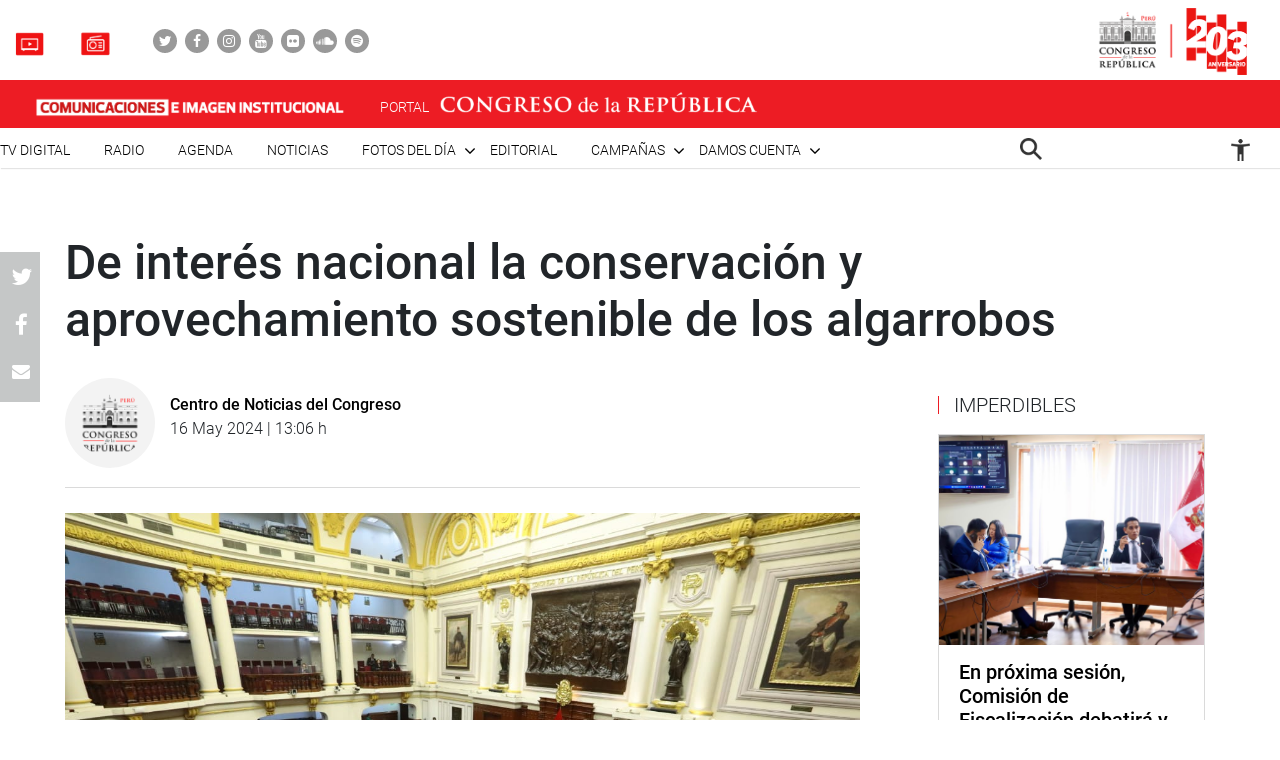

--- FILE ---
content_type: text/html; charset=UTF-8
request_url: https://comunicaciones.congreso.gob.pe/noticias/de-interes-nacional-la-conservacion-y-aprovechamiento-sostenible-de-los-algarrobos/
body_size: 78020
content:

<!DOCTYPE html>
<html lang="en" dir="ltr">
<head>
    <meta charset="utf-8">
    <meta name="format-detection" content="telephone=no">
    <meta name='robots' content='index, follow, max-image-preview:large, max-snippet:-1, max-video-preview:-1' />

	<!-- This site is optimized with the Yoast SEO plugin v21.5 - https://yoast.com/wordpress/plugins/seo/ -->
	<link rel="canonical" href="https://comunicaciones.congreso.gob.pe/noticias/de-interes-nacional-la-conservacion-y-aprovechamiento-sostenible-de-los-algarrobos/" />
	<meta property="og:locale" content="es_ES" />
	<meta property="og:type" content="article" />
	<meta property="og:title" content="De interés nacional la conservación y aprovechamiento sostenible de los algarrobos - Comunicaciones" />
	<meta property="og:description" content="El Pleno del Congreso aprobó, por unanimidad, el dictamen recaído en los proyectos de ley 1690/2021-CR y 3326/2022-CR que propone declarar de interés nacional la investigación, protección, conservación, recuperación y aprovechamiento sostenible de las especies de algarrobo (género Prosopis), a fin de promover los valores ambientales y económicos que dichas especies representan. La presidenta de [&hellip;]" />
	<meta property="og:url" content="https://comunicaciones.congreso.gob.pe/noticias/de-interes-nacional-la-conservacion-y-aprovechamiento-sostenible-de-los-algarrobos/" />
	<meta property="og:site_name" content="Comunicaciones" />
	<meta property="article:modified_time" content="2024-05-16T18:06:53+00:00" />
	<meta property="og:image" content="https://comunicaciones.congreso.gob.pe/wpuploads/2024/05/pleno-panoramico-160524-i.jpeg" />
	<meta property="og:image:width" content="1280" />
	<meta property="og:image:height" content="853" />
	<meta property="og:image:type" content="image/jpeg" />
	<meta name="twitter:card" content="summary_large_image" />
	<meta name="twitter:label1" content="Tiempo de lectura" />
	<meta name="twitter:data1" content="3 minutos" />
	<script type="application/ld+json" class="yoast-schema-graph">{"@context":"https://schema.org","@graph":[{"@type":"WebPage","@id":"https://comunicaciones.congreso.gob.pe/noticias/de-interes-nacional-la-conservacion-y-aprovechamiento-sostenible-de-los-algarrobos/","url":"https://comunicaciones.congreso.gob.pe/noticias/de-interes-nacional-la-conservacion-y-aprovechamiento-sostenible-de-los-algarrobos/","name":"De interés nacional la conservación y aprovechamiento sostenible de los algarrobos - Comunicaciones","isPartOf":{"@id":"https://comunicaciones.congreso.gob.pe/#website"},"primaryImageOfPage":{"@id":"https://comunicaciones.congreso.gob.pe/noticias/de-interes-nacional-la-conservacion-y-aprovechamiento-sostenible-de-los-algarrobos/#primaryimage"},"image":{"@id":"https://comunicaciones.congreso.gob.pe/noticias/de-interes-nacional-la-conservacion-y-aprovechamiento-sostenible-de-los-algarrobos/#primaryimage"},"thumbnailUrl":"https://comunicaciones.congreso.gob.pe/wpuploads/2024/05/pleno-panoramico-160524-i.jpeg","datePublished":"2024-05-16T18:05:31+00:00","dateModified":"2024-05-16T18:06:53+00:00","breadcrumb":{"@id":"https://comunicaciones.congreso.gob.pe/noticias/de-interes-nacional-la-conservacion-y-aprovechamiento-sostenible-de-los-algarrobos/#breadcrumb"},"inLanguage":"es","potentialAction":[{"@type":"ReadAction","target":["https://comunicaciones.congreso.gob.pe/noticias/de-interes-nacional-la-conservacion-y-aprovechamiento-sostenible-de-los-algarrobos/"]}]},{"@type":"ImageObject","inLanguage":"es","@id":"https://comunicaciones.congreso.gob.pe/noticias/de-interes-nacional-la-conservacion-y-aprovechamiento-sostenible-de-los-algarrobos/#primaryimage","url":"https://comunicaciones.congreso.gob.pe/wpuploads/2024/05/pleno-panoramico-160524-i.jpeg","contentUrl":"https://comunicaciones.congreso.gob.pe/wpuploads/2024/05/pleno-panoramico-160524-i.jpeg","width":1280,"height":853},{"@type":"BreadcrumbList","@id":"https://comunicaciones.congreso.gob.pe/noticias/de-interes-nacional-la-conservacion-y-aprovechamiento-sostenible-de-los-algarrobos/#breadcrumb","itemListElement":[{"@type":"ListItem","position":1,"name":"Portada","item":"https://comunicaciones.congreso.gob.pe/"},{"@type":"ListItem","position":2,"name":"Noticias","item":"https://comunicaciones.congreso.gob.pe/noticias/"},{"@type":"ListItem","position":3,"name":"De interés nacional la conservación y aprovechamiento sostenible de los algarrobos"}]},{"@type":"WebSite","@id":"https://comunicaciones.congreso.gob.pe/#website","url":"https://comunicaciones.congreso.gob.pe/","name":"Comunicaciones","description":"Congreso de la República","potentialAction":[{"@type":"SearchAction","target":{"@type":"EntryPoint","urlTemplate":"https://comunicaciones.congreso.gob.pe/?s={search_term_string}"},"query-input":"required name=search_term_string"}],"inLanguage":"es"}]}</script>
	<!-- / Yoast SEO plugin. -->


<script type="text/javascript">
/* <![CDATA[ */
window._wpemojiSettings = {"baseUrl":"https:\/\/s.w.org\/images\/core\/emoji\/15.0.3\/72x72\/","ext":".png","svgUrl":"https:\/\/s.w.org\/images\/core\/emoji\/15.0.3\/svg\/","svgExt":".svg","source":{"concatemoji":"https:\/\/comunicaciones.congreso.gob.pe\/wp-includes\/js\/wp-emoji-release.min.js?ver=6.5.7"}};
/*! This file is auto-generated */
!function(i,n){var o,s,e;function c(e){try{var t={supportTests:e,timestamp:(new Date).valueOf()};sessionStorage.setItem(o,JSON.stringify(t))}catch(e){}}function p(e,t,n){e.clearRect(0,0,e.canvas.width,e.canvas.height),e.fillText(t,0,0);var t=new Uint32Array(e.getImageData(0,0,e.canvas.width,e.canvas.height).data),r=(e.clearRect(0,0,e.canvas.width,e.canvas.height),e.fillText(n,0,0),new Uint32Array(e.getImageData(0,0,e.canvas.width,e.canvas.height).data));return t.every(function(e,t){return e===r[t]})}function u(e,t,n){switch(t){case"flag":return n(e,"\ud83c\udff3\ufe0f\u200d\u26a7\ufe0f","\ud83c\udff3\ufe0f\u200b\u26a7\ufe0f")?!1:!n(e,"\ud83c\uddfa\ud83c\uddf3","\ud83c\uddfa\u200b\ud83c\uddf3")&&!n(e,"\ud83c\udff4\udb40\udc67\udb40\udc62\udb40\udc65\udb40\udc6e\udb40\udc67\udb40\udc7f","\ud83c\udff4\u200b\udb40\udc67\u200b\udb40\udc62\u200b\udb40\udc65\u200b\udb40\udc6e\u200b\udb40\udc67\u200b\udb40\udc7f");case"emoji":return!n(e,"\ud83d\udc26\u200d\u2b1b","\ud83d\udc26\u200b\u2b1b")}return!1}function f(e,t,n){var r="undefined"!=typeof WorkerGlobalScope&&self instanceof WorkerGlobalScope?new OffscreenCanvas(300,150):i.createElement("canvas"),a=r.getContext("2d",{willReadFrequently:!0}),o=(a.textBaseline="top",a.font="600 32px Arial",{});return e.forEach(function(e){o[e]=t(a,e,n)}),o}function t(e){var t=i.createElement("script");t.src=e,t.defer=!0,i.head.appendChild(t)}"undefined"!=typeof Promise&&(o="wpEmojiSettingsSupports",s=["flag","emoji"],n.supports={everything:!0,everythingExceptFlag:!0},e=new Promise(function(e){i.addEventListener("DOMContentLoaded",e,{once:!0})}),new Promise(function(t){var n=function(){try{var e=JSON.parse(sessionStorage.getItem(o));if("object"==typeof e&&"number"==typeof e.timestamp&&(new Date).valueOf()<e.timestamp+604800&&"object"==typeof e.supportTests)return e.supportTests}catch(e){}return null}();if(!n){if("undefined"!=typeof Worker&&"undefined"!=typeof OffscreenCanvas&&"undefined"!=typeof URL&&URL.createObjectURL&&"undefined"!=typeof Blob)try{var e="postMessage("+f.toString()+"("+[JSON.stringify(s),u.toString(),p.toString()].join(",")+"));",r=new Blob([e],{type:"text/javascript"}),a=new Worker(URL.createObjectURL(r),{name:"wpTestEmojiSupports"});return void(a.onmessage=function(e){c(n=e.data),a.terminate(),t(n)})}catch(e){}c(n=f(s,u,p))}t(n)}).then(function(e){for(var t in e)n.supports[t]=e[t],n.supports.everything=n.supports.everything&&n.supports[t],"flag"!==t&&(n.supports.everythingExceptFlag=n.supports.everythingExceptFlag&&n.supports[t]);n.supports.everythingExceptFlag=n.supports.everythingExceptFlag&&!n.supports.flag,n.DOMReady=!1,n.readyCallback=function(){n.DOMReady=!0}}).then(function(){return e}).then(function(){var e;n.supports.everything||(n.readyCallback(),(e=n.source||{}).concatemoji?t(e.concatemoji):e.wpemoji&&e.twemoji&&(t(e.twemoji),t(e.wpemoji)))}))}((window,document),window._wpemojiSettings);
/* ]]> */
</script>






<link rel="https://api.w.org/" href="https://comunicaciones.congreso.gob.pe/wp-json/" /><link rel="EditURI" type="application/rsd+xml" title="RSD" href="https://comunicaciones.congreso.gob.pe/xmlrpc.php?rsd" />
<meta name="generator" content="WordPress 6.5.7" />
<link rel='shortlink' href='https://comunicaciones.congreso.gob.pe/?p=322285' />
<link rel="alternate" type="application/json+oembed" href="https://comunicaciones.congreso.gob.pe/wp-json/oembed/1.0/embed?url=https%3A%2F%2Fcomunicaciones.congreso.gob.pe%2Fnoticias%2Fde-interes-nacional-la-conservacion-y-aprovechamiento-sostenible-de-los-algarrobos%2F" />
<link rel="alternate" type="text/xml+oembed" href="https://comunicaciones.congreso.gob.pe/wp-json/oembed/1.0/embed?url=https%3A%2F%2Fcomunicaciones.congreso.gob.pe%2Fnoticias%2Fde-interes-nacional-la-conservacion-y-aprovechamiento-sostenible-de-los-algarrobos%2F&#038;format=xml" />
<link rel="icon" href="https://comunicaciones.congreso.gob.pe/wpuploads/2019/11/cropped-img-destacada-32x32.png" sizes="32x32" />
<link rel="icon" href="https://comunicaciones.congreso.gob.pe/wpuploads/2019/11/cropped-img-destacada-192x192.png" sizes="192x192" />
<link rel="apple-touch-icon" href="https://comunicaciones.congreso.gob.pe/wpuploads/2019/11/cropped-img-destacada-180x180.png" />
<meta name="msapplication-TileImage" content="https://comunicaciones.congreso.gob.pe/wpuploads/2019/11/cropped-img-destacada-270x270.png" />
    <meta name="viewport" content="width=device-width, initial-scale=1, shrink-to-fit=no">
            <meta name="keywords" content="">
        <link media="all" href="https://comunicaciones.congreso.gob.pe/wp-content/cache/autoptimize/1/css/autoptimize_af326dab9c8835eab672d799c77ef8a6.css" rel="stylesheet"><title>
        De interés nacional la conservación y aprovechamiento sostenible de los algarrobos - Comunicaciones » Comunicaciones    </title>
    <!--<link href="https://comunicaciones.congreso.gob.pe/wp-content/themes/congreso-comunicaciones/assets/css/bootstrap.min.css" rel="stylesheet"> -->
    
    <link rel="stylesheet" href="https://cdnjs.cloudflare.com/ajax/libs/font-awesome/4.7.0/css/font-awesome.css">
    
    
    <link rel="stylesheet" href="https://cdnjs.cloudflare.com/ajax/libs/animate.css/3.7.0/animate.min.css">
    
    <script src="https://comunicaciones.congreso.gob.pe/wp-content/themes/congreso-comunicaciones/assets/js/scrollreveal.min.js"></script>
    
	<!-- Google tag (gtag.js) -->
	<script async src="https://www.googletagmanager.com/gtag/js?id=G-B9JVDFBNLD"></script>
	<script>
	  window.dataLayer = window.dataLayer || [];
	  function gtag(){dataLayer.push(arguments);}
	  gtag('js', new Date());

	  gtag('config', 'G-B9JVDFBNLD');
	</script>
</head>

  <body id="page-top" class="noticias-template-default single single-noticias postid-322285">
    <nav class="nav-white navbar fixed-top p-0" id="mainNav">
                    <div class="nav-part-1 w-100">
                <div class="container container-max p-0">
                    <div class="box-1">
                        <ul class="list-unstyled list-radio">
                                                          <li>
                                <a href="https://comunicaciones.congreso.gob.pe/tv-congreso/">
                                                                      <img src="https://comunicaciones.congreso.gob.pe/wpuploads/2023/02/icono-tv-v3.png">
                                                                    <span></span>
                                </a>
                              </li>
                                                                                      <li>
                                <a href="https://comunicaciones.congreso.gob.pe/radio-congreso/">
                                                                      <img src="https://comunicaciones.congreso.gob.pe/wpuploads/2023/02/icono-radio-v3-2.png">
                                                                    <span></span>
                                </a>
                              </li>
                                                    </ul>

                        <ul class="list-unstyled list-social">
                                                            <li><a href="https://twitter.com/congresoperu" target="_blank"><div><i class="fa fa-twitter"></i></div></a></li>
                                                            <li><a href="https://www.facebook.com/CongresoPeru" target="_blank"><div><i class="fa fa-facebook"></i></div></a></li>
                                                            <li><a href="https://www.instagram.com/congresodelperu/" target="_blank"><div><i class="fa fa-instagram"></i></div></a></li>
                                                            <li><a href="https://www.youtube.com/user/congresoperu" target="_blank"><div><i class="fa fa-youtube"></i></div></a></li>
                                                            <li><a href="https://www.flickr.com/photos/congresodelarepublicadelperu/" target="_blank"><div><i class="fa fa-flickr"></i></div></a></li>
                                                            <li><a href="https://soundcloud.com/redes-sociales-489717085/sets" target="_blank"><div><i class="fa fa-soundcloud"></i></div></a></li>
                                                            <li><a href="https://open.spotify.com/show/1WrsIVtybeaXpTlk5zlHOc" target="_blank"><div><i class="fa fa-spotify"></i></div></a></li>
                                                    </ul>
                    </div>
                    <div class="box-2">
                                                  <a href="http://www.congreso.gob.pe/" target="_blank"><img src="https://comunicaciones.congreso.gob.pe/wpuploads/2023/09/logo.png"></a>
                                            </div>
                </div>
            </div>
        
          <div class="nav-part-2 w-100">
              <div class="container container-max p-0">
                  <div class="row">
                      <div class="col-6 col-sm-4">
                          <div class="bloque-portal-head bloque-portal-1" style="float:left;padding:10px 0 10px 30px;">
                                                                 <a href="https://comunicaciones.congreso.gob.pe">
                                       <img src="https://comunicaciones.congreso.gob.pe/wpuploads/2023/10/comunicaciones-e-imagen-institucional.png">
                                   </a>
                                                                                          </div>
                      </div>
                      <div class="col-6 col-sm-8">
                          <img src="https://comunicaciones.congreso.gob.pe/wp-content/themes/congreso-comunicaciones/assets/img/iconos/menu.png" class="ico-menu" data-toggle="offcanvas">
                          <a class="navbar-brand logo-init m-0" href="https://comunicaciones.congreso.gob.pe"></a>
                          <a href="http://www.congreso.gob.pe/" target="_blank">
                              <div class="bloque-portal-head bloque-portal-2">
                                  <span>PORTAL</span>
                                                                                                                <img src="https://comunicaciones.congreso.gob.pe/wpuploads/2019/10/logo-1.png">
                                                                                                      </div>
                          </a>
                      </div>
                  </div>
              </div>
          </div>

          <div class="nav-part-3 w-100 text-right">
              <div class="container container-max p-0">
                  <div class="container-principal"><ul id="menu-menu-mobile" class="list-unstyled ml-auto list-principal"><li id="menu-item-272353" class="menu-item menu-item-type-custom menu-item-object-custom menu-item-272353"><a href="https://comunicaciones.congreso.gob.pe/programa/2-congreso-tv-digital/">TV Digital</a></li>
<li id="menu-item-284758" class="menu-item menu-item-type-custom menu-item-object-custom menu-item-284758"><a href="https://comunicaciones.congreso.gob.pe/radio-congreso/">Radio</a></li>
<li id="menu-item-539" class="menu-item menu-item-type-post_type_archive menu-item-object-agenda menu-item-539"><a href="https://comunicaciones.congreso.gob.pe/agenda/">Agenda</a></li>
<li id="menu-item-537" class="menu-item menu-item-type-post_type_archive menu-item-object-noticias menu-item-537"><a href="https://comunicaciones.congreso.gob.pe/noticias/">Noticias</a></li>
<li id="menu-item-828" class="menu-item menu-item-type-custom menu-item-object-custom menu-item-has-children menu-item-828"><a href="#">Fotos del día</a>
<ul class="sub-menu">
	<li id="menu-item-538" class="menu-item menu-item-type-post_type_archive menu-item-object-contrastes menu-item-538"><a href="https://comunicaciones.congreso.gob.pe/contrastes/">Contrastes</a></li>
	<li id="menu-item-829" class="menu-item menu-item-type-custom menu-item-object-custom menu-item-829"><a target="_blank" rel="noopener" href="http://archivofotografico.congreso.gob.pe/">Archivo Fotográfico</a></li>
</ul>
</li>
<li id="menu-item-540" class="menu-item menu-item-type-post_type_archive menu-item-object-editorial menu-item-540"><a href="https://comunicaciones.congreso.gob.pe/editorial/">Editorial</a></li>
<li id="menu-item-194302" class="menu-item menu-item-type-custom menu-item-object-custom menu-item-has-children menu-item-194302"><a href="https://www.congreso.gob.pe/comunicaciones/campannas/inicio/">Campañas</a>
<ul class="sub-menu">
	<li id="menu-item-244376" class="menu-item menu-item-type-custom menu-item-object-custom menu-item-244376"><a href="https://www.congreso.gob.pe/comunicaciones/campannas/congreso-en-regiones/">Congreso en Regiones</a></li>
	<li id="menu-item-244377" class="menu-item menu-item-type-custom menu-item-object-custom menu-item-244377"><a href="https://www.congreso.gob.pe/comunicaciones/campannas/leyes-para-ti/">Leyes para ti</a></li>
	<li id="menu-item-244378" class="menu-item menu-item-type-custom menu-item-object-custom menu-item-244378"><a href="https://www.congreso.gob.pe/comunicaciones/campannas/servicios-gratuitos-al-ciudadano/">Servicios Gratuitos al Ciudadano</a></li>
	<li id="menu-item-244379" class="menu-item menu-item-type-custom menu-item-object-custom menu-item-244379"><a href="https://www.congreso.gob.pe/comunicaciones/campannas/bicentenario/">Bicentenario</a></li>
</ul>
</li>
<li id="menu-item-543" class="menu-item menu-item-type-custom menu-item-object-custom menu-item-has-children menu-item-543"><a href="#">Damos cuenta</a>
<ul class="sub-menu">
	<li id="menu-item-541" class="menu-item menu-item-type-post_type_archive menu-item-object-damos-cuenta menu-item-541"><a href="https://comunicaciones.congreso.gob.pe/damos-cuenta/">Damos cuenta</a></li>
	<li id="menu-item-542" class="menu-item menu-item-type-custom menu-item-object-custom menu-item-542"><a href="http://www.congreso.gob.pe/pleno/congresistas/">Congresistas</a></li>
</ul>
</li>
</ul></div>                   <div class="menu-icono-2">
                       <ul class="list-unstyled">
                           <li><a href="#" data-toggle="modal" data-target="#modal-buscador"><img src="https://comunicaciones.congreso.gob.pe/wp-content/themes/congreso-comunicaciones/assets/img/search.png" style="height:22px !important;"></a></li>
                       </ul>
                   </div>
                   <div class="container-principal"><ul id="menu-configuracion" class="list-unstyled list-principal list-configuracion"><li id="menu-item-24" class="configurar-persona menu-item menu-item-type-custom menu-item-object-custom menu-item-has-children menu-item-24"><a href="#"><span class="icono-persona"></span></a>
<ul class="sub-menu">
	<li id="menu-item-25" class="configurar-aumentar menu-item menu-item-type-custom menu-item-object-custom menu-item-25"><a href="#"><span>Aumentar</span></a></li>
	<li id="menu-item-26" class="configurar-disminuir menu-item menu-item-type-custom menu-item-object-custom menu-item-26"><a href="#"><span>Disminuir</span></a></li>
	<li id="menu-item-27" class="configurar-brillante menu-item menu-item-type-custom menu-item-object-custom menu-item-27"><a href="#"><span>Brillante</span></a></li>
	<li id="menu-item-28" class="configurar-oscuro menu-item menu-item-type-custom menu-item-object-custom menu-item-28"><a href="#"><span>Oscuro</span></a></li>
	<li id="menu-item-29" class="configurar-restablecer menu-item menu-item-type-custom menu-item-object-custom menu-item-29"><a href="#"><span>Restablecer</span></a></li>
</ul>
</li>
</ul></div>              </div>
          </div>
    </nav>

    <div class="overlay-menu"></div>
    <div id="sidebar-wrapper">
        <a class="close-menu-0"><img src="https://comunicaciones.congreso.gob.pe/wp-content/themes/congreso-comunicaciones/assets/img/close.png"></a>
        <a href="#" data-toggle="modal" data-target="#modal-buscador" class="buscador-mobile"><i class="fa fa-search" aria-hidden="true"></i></a>

        <div class="container-principal container-menu-page-mobile"><ul id="menu-menu-mobile-1" class="list-unstyled ml-auto list-principal"><li class="menu-item menu-item-type-custom menu-item-object-custom menu-item-272353"><a href="https://comunicaciones.congreso.gob.pe/programa/2-congreso-tv-digital/">TV Digital</a></li>
<li class="menu-item menu-item-type-custom menu-item-object-custom menu-item-284758"><a href="https://comunicaciones.congreso.gob.pe/radio-congreso/">Radio</a></li>
<li class="menu-item menu-item-type-post_type_archive menu-item-object-agenda menu-item-539"><a href="https://comunicaciones.congreso.gob.pe/agenda/">Agenda</a></li>
<li class="menu-item menu-item-type-post_type_archive menu-item-object-noticias menu-item-537"><a href="https://comunicaciones.congreso.gob.pe/noticias/">Noticias</a></li>
<li class="menu-item menu-item-type-custom menu-item-object-custom menu-item-has-children menu-item-828"><a href="#">Fotos del día</a>
<ul class="sub-menu">
	<li class="menu-item menu-item-type-post_type_archive menu-item-object-contrastes menu-item-538"><a href="https://comunicaciones.congreso.gob.pe/contrastes/">Contrastes</a></li>
	<li class="menu-item menu-item-type-custom menu-item-object-custom menu-item-829"><a target="_blank" rel="noopener" href="http://archivofotografico.congreso.gob.pe/">Archivo Fotográfico</a></li>
</ul>
</li>
<li class="menu-item menu-item-type-post_type_archive menu-item-object-editorial menu-item-540"><a href="https://comunicaciones.congreso.gob.pe/editorial/">Editorial</a></li>
<li class="menu-item menu-item-type-custom menu-item-object-custom menu-item-has-children menu-item-194302"><a href="https://www.congreso.gob.pe/comunicaciones/campannas/inicio/">Campañas</a>
<ul class="sub-menu">
	<li class="menu-item menu-item-type-custom menu-item-object-custom menu-item-244376"><a href="https://www.congreso.gob.pe/comunicaciones/campannas/congreso-en-regiones/">Congreso en Regiones</a></li>
	<li class="menu-item menu-item-type-custom menu-item-object-custom menu-item-244377"><a href="https://www.congreso.gob.pe/comunicaciones/campannas/leyes-para-ti/">Leyes para ti</a></li>
	<li class="menu-item menu-item-type-custom menu-item-object-custom menu-item-244378"><a href="https://www.congreso.gob.pe/comunicaciones/campannas/servicios-gratuitos-al-ciudadano/">Servicios Gratuitos al Ciudadano</a></li>
	<li class="menu-item menu-item-type-custom menu-item-object-custom menu-item-244379"><a href="https://www.congreso.gob.pe/comunicaciones/campannas/bicentenario/">Bicentenario</a></li>
</ul>
</li>
<li class="menu-item menu-item-type-custom menu-item-object-custom menu-item-has-children menu-item-543"><a href="#">Damos cuenta</a>
<ul class="sub-menu">
	<li class="menu-item menu-item-type-post_type_archive menu-item-object-damos-cuenta menu-item-541"><a href="https://comunicaciones.congreso.gob.pe/damos-cuenta/">Damos cuenta</a></li>
	<li class="menu-item menu-item-type-custom menu-item-object-custom menu-item-542"><a href="http://www.congreso.gob.pe/pleno/congresistas/">Congresistas</a></li>
</ul>
</li>
</ul></div>
         <div class="box-medios">
             <ul class="list-unstyled list-radio">
                                    <li>
                     <a href="https://comunicaciones.congreso.gob.pe/tv-congreso/">
                                                <img src="https://comunicaciones.congreso.gob.pe/wpuploads/2023/02/icono-tv-v3.png">
                                              <span></span>
                     </a>
                   </li>
                                                     <li>
                     <a href="https://comunicaciones.congreso.gob.pe/radio-congreso/">
                                                <img src="https://comunicaciones.congreso.gob.pe/wpuploads/2023/02/icono-radio-v3-2.png">
                                              <span></span>
                     </a>
                   </li>
                              </ul>
         </div>

         <div class="box-social">
             <ul class="list-unstyled list-social">
                                      <li><a href="https://twitter.com/congresoperu" target="_blank"><div><i class="fa fa-twitter"></i></div></a></li>
                                      <li><a href="https://www.facebook.com/CongresoPeru" target="_blank"><div><i class="fa fa-facebook"></i></div></a></li>
                                      <li><a href="https://www.instagram.com/congresodelperu/" target="_blank"><div><i class="fa fa-instagram"></i></div></a></li>
                                      <li><a href="https://www.youtube.com/user/congresoperu" target="_blank"><div><i class="fa fa-youtube"></i></div></a></li>
                                      <li><a href="https://www.flickr.com/photos/congresodelarepublicadelperu/" target="_blank"><div><i class="fa fa-flickr"></i></div></a></li>
                                      <li><a href="https://soundcloud.com/redes-sociales-489717085/sets" target="_blank"><div><i class="fa fa-soundcloud"></i></div></a></li>
                                      <li><a href="https://open.spotify.com/show/1WrsIVtybeaXpTlk5zlHOc" target="_blank"><div><i class="fa fa-spotify"></i></div></a></li>
                              </ul>
         </div>
    </div>

<section class="archive-page-0 single-content-center">
    <div class="container container-1150">

        <div class="row d-flex justify-content-center row-single">

            <div class="col-12 p-0 bloque-titulo">
                <h3 class="volada"></h3>
                <h2 class="titulo-48 m-0">De interés nacional la conservación y aprovechamiento sostenible de los algarrobos</h2>
            </div>
            <div class="col-75">
                    <div class="single-fecha">
                        <div style="padding-top: 15px;">
                            <div class="circle-img">
                                <img src="https://comunicaciones.congreso.gob.pe/wp-content/themes/congreso-comunicaciones/assets/img/logo-0.png">
                            </div>
                            <p class="titulo-16 m-0">Centro de Noticias del Congreso</p>
                            <p class="parrafo-16"><b style="font-weight:300;">16 May 2024 | 13:06 h</b></p>
                        </div>
                    </div>
                    <div class="bloque-central-single w-100">
                                                                                    <div class="imagen p-relative">
                                    <img src="https://comunicaciones.congreso.gob.pe/wpuploads/2024/05/pleno-panoramico-160524-i.jpeg" class="w-100">
                                                                    </div>
                                                    
                            <div class="contenido-social-mobile">
                                <ul class="list-unstyled list-simple">
                                    <li class="item-whatsapp"><a href="whatsapp://send?text=https://comunicaciones.congreso.gob.pe/noticias/de-interes-nacional-la-conservacion-y-aprovechamiento-sostenible-de-los-algarrobos/" target="_blank"><i class="fa fa-whatsapp"></i></a></li>
                                    <li><a href="https://twitter.com/intent/tweet?text=De interés nacional la conservación y aprovechamiento sostenible de los algarrobos%20https://comunicaciones.congreso.gob.pe/noticias/de-interes-nacional-la-conservacion-y-aprovechamiento-sostenible-de-los-algarrobos/" target="_blank"><i class="fa fa-twitter"></i></a></li>
                                    <li><a href="https://www.facebook.com/sharer/sharer.php?u=https://comunicaciones.congreso.gob.pe/noticias/de-interes-nacional-la-conservacion-y-aprovechamiento-sostenible-de-los-algarrobos/" target="_blank"><i class="fa fa-facebook"></i></a></li>
                                    <li><a href="mailto:?subject=Congreso%20de%20la%20replublica%20-%20De interés nacional la conservación y aprovechamiento sostenible de los algarrobos&body=https://comunicaciones.congreso.gob.pe/noticias/de-interes-nacional-la-conservacion-y-aprovechamiento-sostenible-de-los-algarrobos/" target="_blank"><i class="fa fa-envelope"></i></a></li>
                                </ul>
                            </div>

                            <div class="contenido contenido-single">
                                <p>El Pleno del Congreso aprobó, por unanimidad, el dictamen recaído en los proyectos de ley 1690/2021-CR y 3326/2022-CR que propone declarar de interés nacional la investigación, protección, conservación, recuperación y aprovechamiento sostenible de las especies de algarrobo (género Prosopis), a fin de promover los valores ambientales y económicos que dichas especies representan.</p>
<p>La presidenta de la Comisión Agraria, Cruz Zeta Chunga (FP), sustentó el dictamen en mención y señaló que los algarrobos y los bosques secos brindan servicios ecosistémicos de provisión como frutos, leña, madera y otros derivados, como la protección del suelo, regulación hídrica, reciclado de nutrientes, regulación del clima, entre otros factores que hacen notar la importancia del árbol en mención. </p>
<p>“Pese a su relevancia ecológica, los algarrobos sufren una serie de amenazas como son la tala ilegal, el cambio de uso del suelo, la contaminación, la desertificación, los incendios forestales y la presencia de plagas favorecidas por el cambio climático. Por ello, existe la necesidad de proteger y conservar este árbol milenario por todas sus bondades naturales que nos ofrece, así como el factor económico para los pobladores principalmente del norte del país”, manifestó.</p>
<p>Seguidamente, la titular de la Comisión de Pueblos Andinos, Ruth Luque Ibarra (CD-JP), también dio a conocer su apoyo a la iniciativa de ley. Refirió que los bosques secos son muy importantes en los ecosistemas del país, por lo que es necesario su conservación, recuperación y puesta en valor toda vez que también genera economía local para los pobladores. “El algarrobo, es una especie representativa de los bosques con ecosistemas favorables para la población”, consideró. </p>
<p>La propuesta contempla la implementación de medidas de protección, conservación y aprovechamiento sostenible del algarrobo que serán ejecutadas por el Ministerio de Desarrollo Agrario y Riego (Midagri) y el Ministerio del Ambiente (Minam) y los gobiernos regionales competentes, en coordinación con el Servicio Nacional Forestal y de Fauna Silvestre (SERFOR).</p>
<p><strong>APOYO</strong></p>
<p>La parlamentaria María Acuña Peralta (APP), una de las autoras de la iniciativa de ley, señaló que el algarrobo desempeña un rol en la regulación climática, entre otras bondades para la naturaleza y medio ambiente. </p>
<p>Los legisladores Luis Kamiche Morante (CD-JP), y Magaly Ruiz Rodríguez (APP), coincidieron en la necesidad de establecer normas legales que permitan la protección y conservación del árbol en mención por las bondades ya descritas al respecto. </p>
<p>De igual forma, los congresistas Elizabeth Medina Hermosilla (BMCN), Hilda Portero López (AP) y Héctor Valer Pinto (SP), también dieron a conocer su respaldo al dictamen en mención señalando la necesidad de la conservación de los ecosistemas de los bosques secos y su puesta en valor. </p>
<p>La propuesta legislativa fue exonerada del trámite de segunda votación.</p>
<p><strong>OFICINA DE COMUNICACIONES E IMAGEN INSTITUCIONAL</strong></p>
                            </div>
                            <div id="mostrar-todo">ver más</div>

                </div>

                <div class="relacionados noprint">
                    <h3 class="titulo-linea-roja">Relacionados</h3>

                    
                    <div class="item-damos">
                        <div class="row m-0">
                            <div class="col-md-3 p-0">
                                                                    <a href="https://comunicaciones.congreso.gob.pe/noticias/distinguen-a-hermandad-de-cargadores-de-jesus-nazareno-de-huamanga-y-artistas-de-junin/"><div class="img-bg bg-cover" style="background-image:url('https://comunicaciones.congreso.gob.pe/wpuploads/2026/01/hermandad-2.jpg');"></div></a>
                                                            </div>
                            <div class="col-md-9 p-0">
                                <div class="descripcion">
                                    <p class="titulo-20"><a href="https://comunicaciones.congreso.gob.pe/noticias/distinguen-a-hermandad-de-cargadores-de-jesus-nazareno-de-huamanga-y-artistas-de-junin/">Distinguen a hermandad de cargadores de Jesús Nazareno de Huamanga y artistas de Junín</a></p>
                                    <span class="parrafo-clock parrafo-14"><i class="fa fa-clock-o" aria-hidden="true"></i> 14 Ene 2026 | 18:13 h</span>
                                    <p class="parrafo-16">El segundo vicepresidente del Congreso, Waldemar Cerrón Rojas, reconoció -esta tarde- a la Hermandad de Cargadores de Jesús Nazareno...</p>
                                    <a href="https://comunicaciones.congreso.gob.pe/noticias/distinguen-a-hermandad-de-cargadores-de-jesus-nazareno-de-huamanga-y-artistas-de-junin/" class="leer-mas d-inline-block">Leer más ></a>
                                    <ul class="list-unstyled list-simple d-inline-block">
                                        <li><span>Compartir</span></li>
                                        <li class="item-whatsapp"><a href="whatsapp://send?text=https://comunicaciones.congreso.gob.pe/noticias/distinguen-a-hermandad-de-cargadores-de-jesus-nazareno-de-huamanga-y-artistas-de-junin/" target="_blank"><i class="fa fa-whatsapp"></i></a></li>
                                        <li><a href="https://twitter.com/intent/tweet?text=Distinguen a hermandad de cargadores de Jesús Nazareno de Huamanga y artistas de Junín%20https://comunicaciones.congreso.gob.pe/noticias/distinguen-a-hermandad-de-cargadores-de-jesus-nazareno-de-huamanga-y-artistas-de-junin/" target="_blank"><i class="fa fa-twitter"></i></a></li>
                                        <li><a href="https://www.facebook.com/sharer/sharer.php?u=https://comunicaciones.congreso.gob.pe/noticias/distinguen-a-hermandad-de-cargadores-de-jesus-nazareno-de-huamanga-y-artistas-de-junin/" target="_blank"><i class="fa fa-facebook"></i></a></li>
                                        <li><a href="mailto:?subject=Congreso%20de%20la%20replublica%20-%20Distinguen a hermandad de cargadores de Jesús Nazareno de Huamanga y artistas de Junín&body=https://comunicaciones.congreso.gob.pe/noticias/distinguen-a-hermandad-de-cargadores-de-jesus-nazareno-de-huamanga-y-artistas-de-junin/" target="_blank"><i class="fa fa-envelope"></i></a></li>
                                    </ul>
                                </div>
                            </div>
                        </div>
                    </div>
                    
                    <div class="item-damos">
                        <div class="row m-0">
                            <div class="col-md-3 p-0">
                                                                    <a href="https://comunicaciones.congreso.gob.pe/noticias/comision-de-defensa-rinde-solemne-homenaje-al-soldado-desconocido-en-plaza-constitucion/"><div class="img-bg bg-cover" style="background-image:url('https://comunicaciones.congreso.gob.pe/wpuploads/2026/01/soldado-desconocido.jpg');"></div></a>
                                                            </div>
                            <div class="col-md-9 p-0">
                                <div class="descripcion">
                                    <p class="titulo-20"><a href="https://comunicaciones.congreso.gob.pe/noticias/comision-de-defensa-rinde-solemne-homenaje-al-soldado-desconocido-en-plaza-constitucion/">Comisión de Defensa rinde solemne homenaje al soldado desconocido en Plaza Constitución</a></p>
                                    <span class="parrafo-clock parrafo-14"><i class="fa fa-clock-o" aria-hidden="true"></i> 14 Ene 2026 | 17:05 h</span>
                                    <p class="parrafo-16">La presidenta de la Comisión de Defensa Nacional y Orden Interno, Desarrollo Alternativo y Lucha contra las Drogas del...</p>
                                    <a href="https://comunicaciones.congreso.gob.pe/noticias/comision-de-defensa-rinde-solemne-homenaje-al-soldado-desconocido-en-plaza-constitucion/" class="leer-mas d-inline-block">Leer más ></a>
                                    <ul class="list-unstyled list-simple d-inline-block">
                                        <li><span>Compartir</span></li>
                                        <li class="item-whatsapp"><a href="whatsapp://send?text=https://comunicaciones.congreso.gob.pe/noticias/comision-de-defensa-rinde-solemne-homenaje-al-soldado-desconocido-en-plaza-constitucion/" target="_blank"><i class="fa fa-whatsapp"></i></a></li>
                                        <li><a href="https://twitter.com/intent/tweet?text=Comisión de Defensa rinde solemne homenaje al soldado desconocido en Plaza Constitución%20https://comunicaciones.congreso.gob.pe/noticias/comision-de-defensa-rinde-solemne-homenaje-al-soldado-desconocido-en-plaza-constitucion/" target="_blank"><i class="fa fa-twitter"></i></a></li>
                                        <li><a href="https://www.facebook.com/sharer/sharer.php?u=https://comunicaciones.congreso.gob.pe/noticias/comision-de-defensa-rinde-solemne-homenaje-al-soldado-desconocido-en-plaza-constitucion/" target="_blank"><i class="fa fa-facebook"></i></a></li>
                                        <li><a href="mailto:?subject=Congreso%20de%20la%20replublica%20-%20Comisión de Defensa rinde solemne homenaje al soldado desconocido en Plaza Constitución&body=https://comunicaciones.congreso.gob.pe/noticias/comision-de-defensa-rinde-solemne-homenaje-al-soldado-desconocido-en-plaza-constitucion/" target="_blank"><i class="fa fa-envelope"></i></a></li>
                                    </ul>
                                </div>
                            </div>
                        </div>
                    </div>
                                    </div>

            </div>

            <div class="col-25 noprint mt-5">
                <h3 class="titulo-linea-roja">Imperdibles</h3>

                                    
                <div class="item-noticia item-noticia-small">
                                            <a href="https://comunicaciones.congreso.gob.pe/noticias/en-proxima-sesion-comision-de-fiscalizacion-debatira-y-votara-pedidos-para-invitar-al-presidente-de-la-republica/"><div class="img-bg bg-cover centrar-play" style="background-image:url('https://comunicaciones.congreso.gob.pe/wpuploads/2026/01/whatsapp-image-2026-01-14-at-25159-pm-1.jpeg');">
                                                     </div></a>
                                        <div class="descripcion">
                        <p class="titulo-20"><a href="https://comunicaciones.congreso.gob.pe/noticias/en-proxima-sesion-comision-de-fiscalizacion-debatira-y-votara-pedidos-para-invitar-al-presidente-de-la-republica/">En próxima sesión, Comisión de Fiscalización debatirá y votará pedidos para invitar al presidente de la república</a></p>
                        <span class="parrafo-clock parrafo-14"><i class="fa fa-clock-o" aria-hidden="true"></i> 14 Ene 2026 | 16:18 h</span>
                        <p class="parrafo-16">El presidente de la Comisión de Fiscalización y Contraloría,...</p>
                        <ul class="list-unstyled list-simple">
                            <li class="item-whatsapp"><a href="whatsapp://send?text=https://comunicaciones.congreso.gob.pe/noticias/en-proxima-sesion-comision-de-fiscalizacion-debatira-y-votara-pedidos-para-invitar-al-presidente-de-la-republica/"><i class="fa fa-whatsapp"></i></a></li>
                            <li><a href="https://twitter.com/intent/tweet?text=En próxima sesión, Comisión de Fiscalización debatirá y votará pedidos para invitar al presidente de la república%20https://comunicaciones.congreso.gob.pe/noticias/en-proxima-sesion-comision-de-fiscalizacion-debatira-y-votara-pedidos-para-invitar-al-presidente-de-la-republica/" target="_blank"><i class="fa fa-twitter"></i></a></li>
                            <li><a href="https://www.facebook.com/sharer/sharer.php?u=https://comunicaciones.congreso.gob.pe/noticias/en-proxima-sesion-comision-de-fiscalizacion-debatira-y-votara-pedidos-para-invitar-al-presidente-de-la-republica/" target="_blank"><i class="fa fa-facebook"></i></a></li>
                            <li><a href="mailto:?subject=Congreso%20de%20la%20replublica%20-%20En próxima sesión, Comisión de Fiscalización debatirá y votará pedidos para invitar al presidente de la república&body=https://comunicaciones.congreso.gob.pe/noticias/en-proxima-sesion-comision-de-fiscalizacion-debatira-y-votara-pedidos-para-invitar-al-presidente-de-la-republica/" target="_blank"><i class="fa fa-envelope"></i></a></li>
                        </ul>
                    </div>
                </div>

                                    
                <div class="item-extra-small">
                    <div class="row m-0">
                        <div class="col-md-5 p-0">
                                                            <a href="https://comunicaciones.congreso.gob.pe/noticias/fernando-rospigliosi-escucho-demandas-de-alcalde-de-rioja/"><div class="img-bg bg-cover centrar-play" style="background-image:url('https://comunicaciones.congreso.gob.pe/wpuploads/2026/01/whatsapp-image-2026-01-14-at-111415-am-scaled.jpeg');">
                                                                    </div></a>
                                                    </div>
                        <div class="col-md-7 p-0">
                            <div class="descripcion">
                                <p class="titulo-16"><a href="https://comunicaciones.congreso.gob.pe/noticias/fernando-rospigliosi-escucho-demandas-de-alcalde-de-rioja/">Fernando Rospigliosi escuchó demandas de alcalde de Rioja</a></p>
                                <h3 class="titulo-linea-roja">Congresista </h3>
                            </div>
                        </div>
                    </div>
                </div>

                                    
                <div class="item-extra-small">
                    <div class="row m-0">
                        <div class="col-md-5 p-0">
                                                            <a href="https://comunicaciones.congreso.gob.pe/noticias/analizan-problematica-de-armadores-que-transportan-hidrocarburos-y-carga-en-rios-amazonicos/"><div class="img-bg bg-cover centrar-play" style="background-image:url('https://comunicaciones.congreso.gob.pe/wpuploads/2026/01/mesa-14-1-scaled.jpg');">
                                                                    </div></a>
                                                    </div>
                        <div class="col-md-7 p-0">
                            <div class="descripcion">
                                <p class="titulo-16"><a href="https://comunicaciones.congreso.gob.pe/noticias/analizan-problematica-de-armadores-que-transportan-hidrocarburos-y-carga-en-rios-amazonicos/">Analizan problemática de armadores que transportan hidrocarburos y carga en ríos amazónicos</a></p>
                                <h3 class="titulo-linea-roja">Congresista </h3>
                            </div>
                        </div>
                    </div>
                </div>

                
            </div>

        </div>
    </div>
</section>

<div class="fixed-social fixed-archive">
    <ul>
        <li class="item-whatsapp"><a href="whatsapp://send?text=https://comunicaciones.congreso.gob.pe/noticias/de-interes-nacional-la-conservacion-y-aprovechamiento-sostenible-de-los-algarrobos/" target="_blank"><div class="social"><i class="fa fa-whatsapp"></i> <div class="nombre">WhatsApp</div> </div></a></li>
        <li><a href="https://twitter.com/intent/tweet?text=De interés nacional la conservación y aprovechamiento sostenible de los algarrobos%20https://comunicaciones.congreso.gob.pe/noticias/de-interes-nacional-la-conservacion-y-aprovechamiento-sostenible-de-los-algarrobos/" target="_blank"><div class="social"><i class="fa fa-twitter"></i> <div class="nombre">Twitter</div> </div></a></li>
        <li><a href="https://www.facebook.com/sharer/sharer.php?u=https://comunicaciones.congreso.gob.pe/noticias/de-interes-nacional-la-conservacion-y-aprovechamiento-sostenible-de-los-algarrobos/" target="_blank"><div class="social"><i class="fa fa-facebook"></i> <div class="nombre">Facebook</div> </div></a></li>
        <li><a href="mailto:?subject=Congreso%20de%20la%20replublica%20-%20De interés nacional la conservación y aprovechamiento sostenible de los algarrobos&body=https://comunicaciones.congreso.gob.pe/noticias/de-interes-nacional-la-conservacion-y-aprovechamiento-sostenible-de-los-algarrobos/" target="_blank"><div class="social" style="font-size: 18px;"><i class="fa fa-envelope"></i> <div class="nombre">Correo</div> </div></a></li>
        <li><a href="javascript:window.print()"><div class="social"><i class="fa fa-print"></i> <div class="nombre">Imprimir</div> </div></a></li>
    </ul>
</div>


<footer class="noprint">
    <div class="footer container p-0">
                    <div class="footer-top w-100">
                <div class="row m-0">
                    <div class="col-md-6 p-0 footer-left-1">
                        <div>

                            <div class="row m-0">
                                <div class="col-md-4 p-0">
                                                                          <h3 class="titulo">Portal</h3>
                                                                                                              <ul class="list">
                                                                                                                            <li><a href="https://comunicaciones.congreso.gob.pe/" class="parrafo-14 font-weight-normal">Inicio</a></li>
                                          
                                                                                                                            <li><a href="https://comunicaciones.congreso.gob.pe/noticias/" class="parrafo-14 font-weight-normal">Noticias</a></li>
                                          
                                                                                                                            <li><a href="https://comunicaciones.congreso.gob.pe/contrastes/" class="parrafo-14 font-weight-normal">Contrastes</a></li>
                                          
                                                                              </ul>
                                                                    </div>
                                <div class="col-md-4 p-0">
                                                                          <h3 class="titulo titulo-vacio" style="opacity:0;">Vacio</h3>
                                                                                                              <ul class="list">
                                                                                                                          <li><a href="https://comunicaciones.congreso.gob.pe/agenda/" class="parrafo-14 font-weight-normal">Agenda</a></li>
                                        
                                                                                                                          <li><a href="https://comunicaciones.congreso.gob.pe/editorial/" class="parrafo-14 font-weight-normal">Editorial</a></li>
                                        
                                                                                                                          <li><a href="https://comunicaciones.congreso.gob.pe/damos-cuenta/" class="parrafo-14 font-weight-normal">Damos Cuenta</a></li>
                                        
                                                                              </ul>
                                                                    </div>
                                <div class="col-md-4 p-0">
                                                                          <h3 class="titulo titulo-vacio" style="opacity:0;">Vacio</h3>
                                                                                                              <ul class="list">
                                                                                                                                                                                                                                                  </ul>
                                                                    </div>
                            </div>

                        </div>
                        <div class="box-social-footer">
                            <h3 class="titulo">Síguenos</h3>
                            <ul class="list-unstyled list-social">
                                                                    <li><a href="https://twitter.com/congresoperu" target="_blank"><div><i class="fa fa-twitter"></i></div></a></li>
                                                                    <li><a href="https://www.facebook.com/CongresoPeru" target="_blank"><div><i class="fa fa-facebook"></i></div></a></li>
                                                                    <li><a href="https://www.instagram.com/congresodelperu/" target="_blank"><div><i class="fa fa-instagram"></i></div></a></li>
                                                                    <li><a href="https://www.youtube.com/user/congresoperu" target="_blank"><div><i class="fa fa-youtube"></i></div></a></li>
                                                                    <li><a href="https://www.flickr.com/photos/congresodelarepublicadelperu/" target="_blank"><div><i class="fa fa-flickr"></i></div></a></li>
                                                                    <li><a href="https://soundcloud.com/redes-sociales-489717085/sets" target="_blank"><div><i class="fa fa-soundcloud"></i></div></a></li>
                                                                    <li><a href="https://open.spotify.com/show/1WrsIVtybeaXpTlk5zlHOc" target="_blank"><div><i class="fa fa-spotify"></i></div></a></li>
                                                            </ul>
                        </div>
                    </div>

                    <div class="col-md-6 p-0 footer-right-1">
                        <div class="row m-0">
                            <div class="col-md-6 p-0">
                              <div class="box-3 bloque-suscripcion">
                                                                  
                                                                          <h3 class="titulo">Suscripción</h3>
                                                                                                              <p class="parrafo-14">Suscríbete con tu correo a<br />
nuestro newsletter.</p>
                                    
                                                                                                <form action="https://comunicaciones.congreso.gob.pe/suscripcion-exitosa" id="suscripcion" class="w-100" method="post">

                                <input name="suscriptores" id="suscriptores" type="text" class="form-control" placeholder="Nombre">
                                <input name="email" type="text" id="email" class="form-control" placeholder="E-mail">
                                <p id="alerta" style="display:none;">Uno o más campos tienen un error. Por favor revisa e intenta de nuevo.</p>
                                <p id="alerta2" style="display:none;">Ingrese un email correcto.</p>
                                <input type="hidden" id="verify" name="verify" value="f952a5e4a7" /><input type="hidden" name="_wp_http_referer" value="/noticias/de-interes-nacional-la-conservacion-y-aprovechamiento-sostenible-de-los-algarrobos/" />
                                <button type="submit" value="Submit" name="button" class="btn">Suscribirme <img src="https://comunicaciones.congreso.gob.pe/wp-content/themes/congreso-comunicaciones/assets/img/iconos/ico-3.png"></button>
                              </form>

                            </div>
                            </div>

                            <div class="col-md-6 p-0">
                                <div class="bloque-detalles-1">
                                    <h3 class="titulo">Centro de Atención</h3>
                                                                          
                                        <ul class="list-detalles">
                                                                                                                                      <li><a href="mailto:prensa@congreso.gob.pe" target="_blank"><i class="fa fa-envelope" style="font-size: 16px; top: 4px;"></i>prensa@congreso.gob.pe</a></li>
                                                                                    </ul>

                                                                                                          </div>
                                <div class="bloque-detalles-2">
                                    <h3 class="titulo">CNC</h3>
                                                                          
                                        <ul class="list-detalles">
                                                                                          <li><p><i class="fa fa-map-marker" style="left: 3px;top: 2px;"></i>Palacio Legislativo Av. Abancay s/n. Cercado de Lima</p></li>
                                                                                                                                      <li><p><i class="fa fa-mobile" style="font-size: 23px;left: 4px;top: 0px;"></i>311-7777 (Anexo 7541)</p></li>
                                                                                    </ul>

                                                                                                          </div>
                            </div>
                        </div>
                    </div>

                </div>
            </div>
            <div class="footer-bottom w-100">
                <ul class="m-0 p-0">
                                          <li class="parrafo-12">Congreso TV 2023. Derechos reservados.</li>
                                                                            </ul>
            </div>
            </div>
</footer>



<script src="https://comunicaciones.congreso.gob.pe/wp-content/themes/congreso-comunicaciones/assets/v2/js/jquery.min-3.7.1.min.js"></script>
<script src="https://comunicaciones.congreso.gob.pe/wp-content/themes/congreso-comunicaciones/assets/js/slick.min.js"></script>
<script src="https://comunicaciones.congreso.gob.pe/wp-content/themes/congreso-comunicaciones/assets/v2/js/bootstrap.min.js"></script>
<script src="https://comunicaciones.congreso.gob.pe/wp-content/themes/congreso-comunicaciones/assets/v2/js/bootstrap.bundle.min.js"></script>
<script src="https://comunicaciones.congreso.gob.pe/wp-content/themes/congreso-comunicaciones/assets/js/jquery.easing.min.js"></script>
<script src="https://comunicaciones.congreso.gob.pe/wp-content/themes/congreso-comunicaciones/assets/js/main.min.js"></script>
<script src="https://comunicaciones.congreso.gob.pe/wp-content/themes/congreso-comunicaciones/assets/js/efecto.js?v=1768456148"></script>
<script src="https://comunicaciones.congreso.gob.pe/wp-content/themes/congreso-comunicaciones/assets/js/jquery.fancybox.min.js"></script>


<!--<script src="https://comunicaciones.congreso.gob.pe/wp-content/themes/congreso-comunicaciones/assets/js/jquery.min.js"></script>
<script src="https://comunicaciones.congreso.gob.pe/wp-content/themes/congreso-comunicaciones/assets/js/slick.min.js"></script>
<script src="https://comunicaciones.congreso.gob.pe/wp-content/themes/congreso-comunicaciones/assets/js/bootstrap.min.js"></script>
<script src="https://comunicaciones.congreso.gob.pe/wp-content/themes/congreso-comunicaciones/assets/js/bootstrap.bundle.min.js"></script>
<script src="https://comunicaciones.congreso.gob.pe/wp-content/themes/congreso-comunicaciones/assets/js/jquery.easing.min.js"></script>
<script src="https://comunicaciones.congreso.gob.pe/wp-content/themes/congreso-comunicaciones/assets/js/main.min.js"></script>
<script src="https://comunicaciones.congreso.gob.pe/wp-content/themes/congreso-comunicaciones/assets/js/efecto.js?v=1768456148"></script>
<script src="https://comunicaciones.congreso.gob.pe/wp-content/themes/congreso-comunicaciones/assets/js/jquery.fancybox.min.js"></script>  -->

    <script type="text/javascript">
        $(document).ready(function(){
            var $content_alerta_1 = $(".content-alerta .box-1").addClass("ocultar");
            var $content_alerta_2 = $(".content-alerta .box-2").addClass("abierto");
            setTimeout(function() {
               $content_alerta_1.removeClass("ocultar");
               $content_alerta_2.removeClass("abierto");
           }, 4000);
        });
    </script>

<!--<script src="https://cdnjs.cloudflare.com/ajax/libs/jquery-cookie/1.4.1/jquery.cookie.min.js"></script>-->
<script src="https://comunicaciones.congreso.gob.pe/wp-content/jquery/jquery.cookie.min.js"></script>

<script type="text/javascript">
$(document).ready(function(){
    if ($.cookie('body_oscuro') == 'yes') {
        $("html").css("filter", "invert(100%)");
        $('#page-top').addClass('body-oscuro');
    }
    $('[data-toggle="offcanvas"]').click(function (e) {
        e.preventDefault();
        $('#sidebar-wrapper').toggleClass('toggled');
        $('.overlay-menu').toggleClass('d-block');
    });
    $('.overlay-menu').click(function (e) {
        e.preventDefault();
        $('.overlay-menu').toggleClass('d-block');
        $('#sidebar-wrapper').toggleClass('toggled');
    });
    $('.close-menu-0').click(function (e) {
        e.preventDefault();
        $('.overlay-menu').toggleClass('d-block');
        $('#sidebar-wrapper').toggleClass('toggled');
    });

    $('#mostrar-todo').click(function (e) {
        e.preventDefault();
        $('.contenido-single').addClass('abrir');
        $('#mostrar-todo').addClass('ocultar');
    });

    $('.container-menu-page-mobile .menu-item-has-children > a').prepend('<span class="desplegable"></span>');
    $('body').on('click', '.container-menu-page-mobile > ul > .menu-item-has-children > a > .desplegable', function() {
        $(this).parent().parent().children('.sub-menu').slideToggle('slow', function() {
            if ($(this).data('status') == 'open') {
                $(this).data('status', 'close');
                $(this).parent().removeClass('open');
            } else {
                $(this).data('status', 'open');
                $(this).parent().addClass('open');
            }
        });
    })

    $('.container-menu-page-mobile > ul > .menu-item-has-children > ul > .menu-item-has-children').on('click', '.desplegable', function() {
        console.log('HIJO');
        $(this).parent().parent().children('.sub-menu').slideToggle('slow', function() {
            if ($(this).data('status') == 'open') {
                $(this).data('status', 'close');
                $(this).parent().removeClass('open');
            } else {
                $(this).data('status', 'open');
                $(this).parent().addClass('open');
            }
        });
    })

    $('.slider-home').slick({
       dots:true,
       autoplay:true,
       pauseOnHover: false,
       infinite: true,
       slidesToShow: 1,
       speed: 800,
       autoplaySpeed: 6000,
       prevArrow: $('.prev-s0'),
       nextArrow: $('.next-s0'),
     });

     $('.slider-contrastes').slick({
          slidesToShow: 1,
          slidesToScroll: 1,
          autoplay:false,
          arrows: false,
          draggable: false,
          swipeToSlide: false,
          swipe: false,
          touchMove: false,
          accesibility: false,
          draggable: false,
          fade: true,
          speed: 800,
          infinite: true,
          autoplaySpeed: 6000,
          adaptiveHeight: false,
          asNavFor: '.slider-nav',
     });

     $('.slider-nav').slick({
          slidesToShow: 5,
          slidesToScroll: 1,
          asNavFor: '.slider-contrastes',
          dots: false,
          infinite: true,
          speed: 800,
          vertical: true,
          autoplaySpeed: 6000,
          prevArrow: $('.prev-s'),
          nextArrow: $('.next-s'),
          focusOnSelect: true,
          responsive: [
              {
                  breakpoint: 991,
                  settings: {
                      slidesToShow: 5,
                      vertical: false,
                  }
              },
              {
                  breakpoint: 768,
                  settings: {
                      slidesToShow: 4,
                      vertical: false,
                  }
              },
              {
                  breakpoint: 480,
                  settings: {
                      slidesToShow: 3,
                      vertical: false,
                  }
              }
          ]
     });

     $('.slider-editorial').slick({
        dots:true,
        autoplay:false,
        infinite: true,
        slidesToShow: 6,
        slidesToScroll: 6,
        speed: 800,
        autoplaySpeed: 6000,
        prevArrow: $('.prev-s0'),
        nextArrow: $('.next-s0'),
        responsive: [
            {
                breakpoint: 991,
                settings: {
                    slidesToShow: 5,
                    slidesToScroll: 5,
                }
            },
            {
                breakpoint: 850,
                settings: {
                    slidesToShow: 4,
                    slidesToScroll: 4,
                }
            },
            {
                breakpoint: 650,
                settings: {
                    slidesToShow: 3,
                    slidesToScroll: 3,
                }
            },
            {
                breakpoint: 500,
                settings: {
                    slidesToShow: 2,
                    slidesToScroll: 2,
                }
            }
        ]
      });

      $('.slider-videos').slick({
         dots:true,
         autoplay:true,
         draggable: false,
         swipeToSlide: false,
         touchMove: false,
         accesibility: false,
         draggable: false,
         pauseOnHover: false,
         infinite: true,
         slidesToShow: 5,
         slidesToScroll: 5,
         speed: 800,
         autoplaySpeed: 3000,
         prevArrow: $('.prev-s9'),
         nextArrow: $('.next-s9'),
         responsive: [
             {
                 breakpoint: 1200,
                 settings: {
                     slidesToShow: 4,
                     slidesToScroll: 4,
                 }
             },
             {
                 breakpoint: 768,
                 settings: {
                     slidesToShow: 3,
                     slidesToScroll: 3,
                 }
             },
             {
                 breakpoint: 650,
                 settings: {
                     slidesToShow: 2,
                     slidesToScroll: 2,
                 }
             },
             {
                 breakpoint: 520,
                 settings: {
                     slidesToShow: 1,
                     slidesToScroll: 1,
                 }
             },
         ]
       });

       $('.slider-programas').slick({
          dots:true,
          autoplay:false,
          infinite: true,
          slidesToShow: 5,
          slidesToScroll: 5,
          speed: 800,
          autoplaySpeed: 6000,
          prevArrow: $('.prev-s0'),
          nextArrow: $('.next-s0'),
          responsive: [
              {
                  breakpoint: 1200,
                  settings: {
                      slidesToShow: 4,
                      slidesToScroll: 4,
                  }
              },
              {
                  breakpoint: 768,
                  settings: {
                      slidesToShow: 3,
                      slidesToScroll: 3,
                  }
              },
              {
                  breakpoint: 650,
                  settings: {
                      slidesToShow: 2,
                      slidesToScroll: 2,
                  }
              },
          ]
        });

      var numSlick = 0;
        $('.slick-single-contraste').each( function() {
          numSlick++;
          $(this).addClass( 'slider-' + numSlick ).slick({
              slidesToShow: 1,
              slidesToScroll: 1,
              autoplay:false,
              arrows: false,
              draggable: false,
              swipeToSlide: false,
              touchMove: false,
              accesibility: false,
              draggable: false,
              fade: true,
              speed: 800,
              infinite: true,
              autoplaySpeed: 6000,
              adaptiveHeight: true,
              asNavFor: '.slick-single-nav.slider-' + numSlick
          });
        });

        numSlick = 0;
        var slider = $(".slick-single-nav");
        var status = $('.slider-number');
        var progressBarLabel = $( '.slider__label' );
        slider.each( function(index) {
          numSlick++;
          $(this).addClass( 'slider-' + numSlick ).slick({
              slidesToShow: 5,
              slidesToScroll: 1,
              asNavFor: '.slick-single-contraste.slider-' + numSlick,
              dots: false,
              infinite: true,
              speed: 800,
              vertical: false,
              autoplaySpeed: 6000,
              prevArrow: $('.prev-s')[index],
              nextArrow: $('.next-s')[index],
              focusOnSelect: true,
              responsive: [
                  {
                      breakpoint: 991,
                      settings: {
                          slidesToShow: 4,
                          vertical: false,
                      }
                  },
                  {
                      breakpoint: 768,
                      settings: {
                          slidesToShow: 3,
                      }
                  },
                  {
                      breakpoint: 480,
                      settings: {
                          slidesToShow: 2,
                      }
                  }
              ]
          });

          $(this).on('init', function(slick){
              $(progressBarLabel[index]).css('width', 100 / slick.isTrigger + '%');
          });

          $(this).on('beforeChange', function(event, slick, currentSlide, nextSlide) {
              var constNum = ( (1) / (slick.slideCount) ) * 100;
              var calc = ( (nextSlide) / (slick.slideCount) ) * 100;
              calc += constNum;
              $(progressBarLabel[index]).css('width', calc + '%');
          });

          $(this).on('init reInit afterChange', function (event, slick, currentSlide, nextSlide) {
              var i = (currentSlide ? currentSlide : 0) + 1;
              $(status[index]).html('<span class="number-slide">' + i + '</span><span class="total-slide">' + slick.slideCount + '</span>');
          });
        });

});

$(document).ready(function(){
    var $window = $(window);
    var toUp = $("#ancla-top");
    toUp.on("click", function () {
      $("html, body").animate({
        scrollTop: 0
      }, 1000);
    });

    $('.acordeon-content .card-header a').click(function (e) {
        e.preventDefault();
        $(this).toggleClass('abierto');
    });

    $('.content-alerta .box-1').click(function (e) {
        e.preventDefault();
        $('.content-alerta .box-1').addClass('ocultar');
        $('.content-alerta .box-2').addClass('abierto');
    });

    $('#sidebar-wrapper .buscador-mobile').click(function (e) {
        e.preventDefault();
        $('.overlay-menu').toggleClass('d-block');
        $('#sidebar-wrapper').toggleClass('toggled');
    });

    $('.content-alerta .close-alerta').click(function (e) {
        e.preventDefault();
        $('.content-alerta .box-1').removeClass('ocultar');
        $('.content-alerta .box-2').removeClass('abierto');
    });

    $('#buscar-mobile').click(function (e) {
        e.preventDefault();
        $('.agenda-buscador').toggleClass('mostrar');
    });

    $('#grilla-1').click(function (e) {
        e.preventDefault();
        $('#grilla-1').addClass('activo');
        $('#grilla-4').removeClass('activo');
        $('#grilla-lista').addClass('activo');
    });

    $('.configurar-oscuro').click(function (e) {
        e.preventDefault();
        $("html").css("filter", "invert(100%)");
        $('#page-top').addClass('body-oscuro');
        $.cookie('body_oscuro', 'yes', { expires: 2, path: '/' });
    });

    $('.configurar-brillante').click(function (e) {
        e.preventDefault();
        $("html").css("filter", "invert(0%)");
        $('#page-top').removeClass('body-oscuro');
        $.cookie('body_oscuro', 'no', { expires: 2, path: '/' });
    });

    $('#grilla-4').click(function (e) {
        e.preventDefault();
        $('#grilla-4').addClass('activo');
        $('#grilla-1').removeClass('activo');
        $('#grilla-lista').removeClass('activo');
    });

    $('.aqui-va-la-fecha .fecha-texto').click(function (e) {
        e.preventDefault();
        $('.aqui-va-la-fecha').addClass('mover');
        $('.aqui-va-la-fecha .fecha-texto').addClass('ocultar');
        $('.aqui-va-la-fecha .fecha-input').addClass('mostrar');
    });

    function validarEmail(valor) {
      if (/^(([^<>()[\]\.,;:\s@\"]+(\.[^<>()[\]\.,;:\s@\"]+)*)|(\".+\"))@(([^<>()[\]\.,;:\s@\"]+\.)+[^<>()[\]\.,;:\s@\"]{2,})$/i.test(valor)){
       return true;
      } else {
          return false;
      }
    }
    $('#suscriptores').bind('keypress', function(event) {
        var regex = new RegExp("^[a-zA-Z ñáéíóú]+$");
        var key = String.fromCharCode(!event.charCode ? event.which : event.charCode);
        if (!regex.test(key)) {
         event.preventDefault();
         return false;
        }
      });
    var envio = true;
    $('#suscripcion').submit(function() {
        envio = true;
        var email = $('#suscripcion #email').val();
        if($('#suscripcion #suscriptores').val().length == 0){
            $('#alerta').show();
            return false;
        } else if(email.length == 0){
            $('#alerta').show();
            return false;
        } else if(!validarEmail(email)) {
            $('#alerta2').show();
            return false;
        } else if (!envio) {
            return false;
        }
    });


    $('.list-configuracion .configurar-persona span').before('<img src="https://comunicaciones.congreso.gob.pe/wp-content/themes/congreso-comunicaciones/assets/img/persona.png" style="height:22px !important;">');
    $('.list-configuracion .configurar-aumentar span').before('<img src="https://comunicaciones.congreso.gob.pe/wp-content/themes/congreso-comunicaciones/assets/img/iconos/accebilidad-1.png">');
    $('.list-configuracion .configurar-disminuir span').before('<img src="https://comunicaciones.congreso.gob.pe/wp-content/themes/congreso-comunicaciones/assets/img/iconos/accebilidad-2.png">');
    $('.list-configuracion .configurar-brillante span').before('<img src="https://comunicaciones.congreso.gob.pe/wp-content/themes/congreso-comunicaciones/assets/img/iconos/accebilidad-3.png">');
    $('.list-configuracion .configurar-oscuro span').before('<img src="https://comunicaciones.congreso.gob.pe/wp-content/themes/congreso-comunicaciones/assets/img/iconos/accebilidad-4.png" style="width: 14px;top: -2px;">');
    $('.list-configuracion .configurar-restablecer span').before('<img src="https://comunicaciones.congreso.gob.pe/wp-content/themes/congreso-comunicaciones/assets/img/iconos/accebilidad-5.png" style="width: 14px;">');
});


$(document).ready(function(){
  var resize = new Array('.animated', '.parrafo-12', '.parrafo-14', '.parrafo-18', '.parrafo-15', '.parrafo-16', '.titulo', '.titulo-14', '.titulo-16', '.titulo-18', '.titulo-20', '.titulo-24', '.titulo-32', '.leer-mas', '.list-mobile-social a', '.list-mobile-social span', '.cargar-mas-noticias', '.parrafo-20-normal', '#alerta', 'footer .list-detalles', 'section .list-simple', '.titulo-linea-roja', '.contenido', '.text-descripcion', '.content-descripcion-bottom-single', '.detalles', '.link-descargar-0', '.momento', '.list-blanco', '.duracion', '.breadcrumbs', '.parrafo-14-green', '.nav-link', '.list-datos-gris', '.contenido-general');
  resize = resize.join(',');

  //resets the font size when "reset" is clicked
  var resetFont = $(resize).css('zoom');
    $(".configurar-restablecer").click(function(e){
      e.preventDefault();
      $("html").css("filter", "invert(0%)");
      $(resize).css('zoom', resetFont);
      $('body').removeClass('body-oscuro');
      $.cookie('body_oscuro', 'no', { expires: 2, path: '/' });
    });

  //increases font size when "+" is clicked
  $(".configurar-aumentar").click(function(){
    var originalFontSize = $(resize).css('zoom');
    var originalFontNumber = parseFloat(originalFontSize, 10);
    var newFontSize = originalFontNumber*1.1;
    $(resize).css('zoom', newFontSize);
    return false;
  });

  //decrease font size when "-" is clicked

  $(".configurar-disminuir").click(function(){
    var originalFontSize = $(resize).css('zoom');
    var originalFontNumber = parseFloat(originalFontSize, 10);
    var newFontSize = originalFontNumber*0.9;
    $(resize).css('zoom', newFontSize);
    return false;
  });

  $('.item-agenda').hover(function() {
      new Audio('https://comunicaciones.congreso.gob.pe/wp-content/themes/congreso-comunicaciones/assets/mp3/notification.mp3').play()
  })

});

$(window).scroll(function() {
   if($(window).scrollTop() + $(this).scrollTop() < 135) {
      $('.fixed-home').removeClass('fixed-visible');
   } else {
      $('.fixed-home').addClass('fixed-visible');
   }
});


</script>

<div class="modal-general modal fade" id="modal-buscador" tabindex="-1" role="dialog" aria-labelledby="exampleModalLabel" aria-hidden="true">
  <div class="modal-dialog" role="document">
    <div class="modal-content p-0">
        <button type="button" class="close" data-dismiss="modal" aria-label="Close"><img src="https://comunicaciones.congreso.gob.pe/wp-content/themes/congreso-comunicaciones/assets/img/close.png"></button>
          <div class="modal-body">
              <form id="header-search" class="search-form" action="https://comunicaciones.congreso.gob.pe" method="get">
                  <div class="buscador row m-0">
                    <input type="text" name="s" autocomplete="off" placeholder="Escribe aquí lo que quieras buscar...">
                    <input type="hidden" name="post_type[]" value="noticias" />
                    <input type="hidden" name="post_type[]" value="contrastes" />
                    <input type="hidden" name="post_type[]" value="editorial" />
                    <input type="hidden" name="post_type[]" value="damos-cuenta" />
                    <input type="hidden" name="post_type[]" value="agenda" />
                    <input type="submit" name="" value="Buscar">
                  </div>
              </form>
          </div>
    </div>
  </div>
</div>

<script type="text/javascript" src="https://comunicaciones.congreso.gob.pe/wp-content/plugins/contact-form-7/includes/swv/js/index.js?ver=5.8.2" id="swv-js"></script>
<script type="text/javascript" id="contact-form-7-js-extra">
/* <![CDATA[ */
var wpcf7 = {"api":{"root":"https:\/\/comunicaciones.congreso.gob.pe\/wp-json\/","namespace":"contact-form-7\/v1"},"cached":"1"};
/* ]]> */
</script>
<script type="text/javascript" src="https://comunicaciones.congreso.gob.pe/wp-content/plugins/contact-form-7/includes/js/index.js?ver=5.8.2" id="contact-form-7-js"></script>
</body>
</html>
